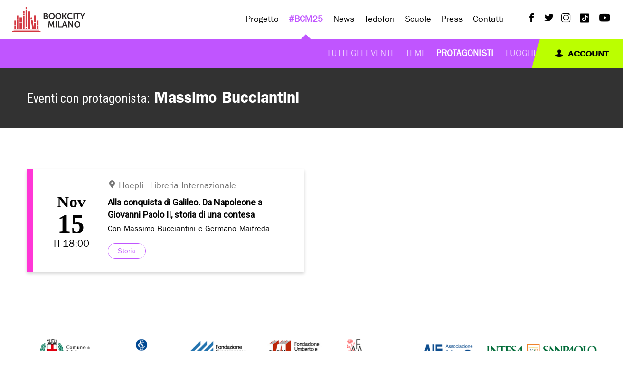

--- FILE ---
content_type: text/html; charset=UTF-8
request_url: https://www.bookcitymilano.it/protagonisti/2995/annalisa-camilli
body_size: 6548
content:
<!DOCTYPE html>
<html>

<head>
   <meta charset="utf-8">
   <title>Massimo Bucciantini - Protagonisti #BCM25 - BookCity Milano</title>
   <meta name="description" content="">
   <meta name="title" content="">
   <meta name="author" content="OctoberCMS">
   <meta name="viewport" content="width=device-width, initial-scale=1.0">
   <meta name="generator" content="OctoberCMS">
   
   <!-- Cookie banner -->
   <script type="text/javascript">
      var _iub = _iub || [];
      _iub.csConfiguration = { "askConsentAtCookiePolicyUpdate": true, "floatingPreferencesButtonDisplay": "bottom-right", "perPurposeConsent": true, "siteId": 3474488, "whitelabel": false, "cookiePolicyId": 75619334, "lang": "it", "banner": { "acceptButtonColor": "#D33841", "acceptButtonDisplay": true, "backgroundColor": "#FFFFFF", "brandBackgroundColor": "#FFFFFF", "brandTextColor": "#000000", "closeButtonRejects": true, "customizeButtonDisplay": true, "explicitWithdrawal": true, "listPurposes": true, "logo": "https://www.bookcitymilano.it/themes/bookcity/assets/images/logo-bookcity-horizontal.svg", "linksColor": "#D33841", "position": "float-top-center", "showTitle": false, "textColor": "#000000" } };
   </script>
   <script type="text/javascript" src="https://cs.iubenda.com/autoblocking/3474488.js"></script>
   <script type="text/javascript" src="//cdn.iubenda.com/cs/iubenda_cs.js" charset="UTF-8" async></script>
   <!------------------->

   <!-- Google tag (gtag.js) -->
      <script async src="https://www.googletagmanager.com/gtag/js?id=G-B20D56CSSE"></script>
   <script>
      window.dataLayer = window.dataLayer || [];
      function gtag() { dataLayer.push(arguments); }
      gtag('js', new Date());

      gtag('config', 'G-B20D56CSSE');
   </script>
      <!------------------------->

   <link rel="icon" type="image/x-icon" href="https://www.bookcitymilano.it/themes/bookcity/assets/images/favicon.ico">
   <link rel="icon" type="image/png" href="https://www.bookcitymilano.it/themes/bookcity/assets/images/favicon.png">
   <link href="https://www.bookcitymilano.it/themes/bookcity/assets/src/css/app.css?v=0.0.95" rel="stylesheet">
   
    
            <title>Scheda Protagonista | BOOKCITY MILANO</title>
    
        
            
    
    <meta name="robots" content="index,follow">

    <meta charset="utf-8">
<meta name="viewport" content="width=device-width, initial-scale=1.0, maximum-scale=1.0, user-scalable=no" />
<meta name="author" content="BOOKCITY MILANO">
<meta property="og:image" content="https://www.bookcitymilano.it/storage/app/media/og-milanobookcity.jpg"/>
<link rel="image_src" href="https://www.bookcitymilano.it/storage/app/media/og-milanobookcity.jpg"/>
<link rel="profile" href="http://gmpg.org/xfn/11"/>
<meta name="twitter:card" content="summary_large_image" />
<meta name="twitter:site" content="@BOOKCITYMILANO" />
<meta name="twitter:creator" content="@BOOKCITYMILANO" />
<meta name="twitter:image" content="https://www.bookcitymilano.it/storage/app/media/og-milanobookcity.jpg">
<meta name="twitter:description" content="Una manifestazione di quattro giorni di incontri, presentazioni, dialoghi, letture ad alta voce, mostre, spettacoli, seminari...">

            <meta property="og:title" content="Scheda Protagonista" />
    
            <meta property="og:url" content="http://www.bookcitymilano.it/protagonisti/2995/annalisa-camilli" />
    
            <meta property="og:site_name" content="BOOKCITY MILANO" />
    
    
            <meta property="fb:app_id" content="685133964984015" />
    
   <meta name="google-site-verification" content="ftWE0phK3l2LvhlJg5kARqaqfxaZV2rfhU-auVw7XWM" />
   <link href="https://fonts.googleapis.com/css?family=Roboto|Roboto+Condensed:400,700&display=swap" rel="stylesheet">
   <script src="https://www.bookcitymilano.it/combine/6633559072186a4181772fdc260afa0a-1719436736"></script>
      <script src="https://maps.googleapis.com/maps/api/js?key=&libraries=places&language=it"></script>
   <script src="https://www.bookcitymilano.it/themes/bookcity/assets/js/search.js"></script>

   <!-- Select2 -->
   <link href="https://www.bookcitymilano.it/themes/bookcity/assets/css/select2.min.css" rel="stylesheet" />
   <script src="https://www.bookcitymilano.it/themes/bookcity/assets/js/select2.min.js"></script>
</head>

<body class="protagonista loading">
   <div class="loader">
   <img src="https://www.bookcitymilano.it/themes/bookcity/assets/images/loader.gif" alt="BookCity" >
</div>
<header>
   <div class="row expanded primary-menu-row">
      <div class="small-6 large-2 xlarge-3 columns">
         <a href="https://www.bookcitymilano.it" class="logo">
            <img src="https://www.bookcitymilano.it/themes/bookcity/assets/images/logo-bookcity-horizontal.svg" alt="BookCity Logo" >
         </a>
      </div>
      <div class="small-6 columns hide-for-large text-right">
         <a href="#" class="menu-switch">
            <i class="nav-icon">
               <span></span>
            </i>
         </a>
      </div>
      <div class="large-10 xlarge-9 columns menu-wrapper">
         <nav class="main-menu">
            <ul class="primary-menu">
               <li class="has-children ">
                  <a href="https://www.bookcitymilano.it/progetto-bookcity-milano">Progetto </a>
                  <ul class="sub-menu">
                     <li class="" >
                        <a href="https://www.bookcitymilano.it/progetto-bookcity-milano">Cos'è BookCity</a>
                     </li>
                     <li class=""  >
                        <a href="https://www.bookcitymilano.it/organizzazione">Organizzazione</a>
                     </li>
                     <!--<li class="" >
                        <a href="https://www.bookcitymilano.it/promotori">Promotori</a>
                     </li>-->
                     <li class="" >
                        <a href="https://www.bookcitymilano.it/partner">Partner</a>
                     </li>
                  </ul>
               </li>
               <li class="has-children  active ">
                  <a class="" href="javascript:void(0);">#BCM25</a>
                  <ul class="sub-menu">
                     <!--<li class=""  >
                        <a href="https://www.bookcitymilano.it/candida-evento">Candida un Evento</a>
                     </li>
                     <li class=""  >
                        <a href="https://www.bookcitymilano.it/news/post/diventa-un-volontario-bcm25">Diventa un volontario</a>
                     </li>-->
                     <li class="">
                        <a href="https://www.bookcitymilano.it/eventi">Tutti gli eventi</a>
                     </li>
                     <li class="">
                        <a href="https://www.bookcitymilano.it/temi">Temi</a>
                     </li>
                     <li class=" active ">
                        <a href="https://www.bookcitymilano.it/protagonisti">Protagonisti</a>
                     </li>
                     <li class="">
                        <a href="https://www.bookcitymilano.it/luoghi">Luoghi</a>
                     </li>
                     <!-- <li class="">
                        <a href="https://www.bookcitymilano.it/progetti-speciali">Progetti Speciali</a>
                     </li> -->
                  </ul>
               </li>
               <li class="has-children ">
                  <a href="https://www.bookcitymilano.it/news" class="">News</a>
                  <ul class="sub-menu">
                     <li class="">
                        <a href="https://www.bookcitymilano.it/news" >Notizie da BookCity Milano</a>
                     </li>
                     <!-- <li class="">
                        <a href="https://www.bookcitymilano.it/news/categorie/scuole">Scuole</a>
                     </li> -->
                     <!-- <li class="">
                        <a href="https://laletturaintorno.bookcitymilano.it/la-lettura-intorno/">La lettura intorno</a>
                     </li>-->
                  </ul>
               </li>
               <li class="">
                  <a class="no-children" href="https://www.bookcitymilano.it/news/post/tedofori">Tedofori</a>
                  <!--<ul class="sub-menu">
                     <li class="">
                        <a class="" href="https://laletturaintorno.bookcitymilano.it/">Progetto</a>
                     </li>
                     <li class="">
                        <a class="" href="https://laletturaintorno.bookcitymilano.it/quartieri/">Quartieri</a>
                     </li>
                     <li class="">
                        <a  href="https://laletturaintorno.bookcitymilano.it/eventi/">Eventi</a>
                     </li>
                     <li class="">
                        <a href="https://laletturaintorno.bookcitymilano.it/indicazioni-per-il-pubblico/">Indicazioni per il pubblico</a>
                     </li>
                  </ul>-->
               </li>

               <li class="has-children ">
                  <a href="https://www.bookcitymilano.it/bcm-scuole">Scuole</a>
                  <ul class="sub-menu">
                     <li class="" >
                        <a href="https://www.bookcitymilano.it/bcm-scuole">Proponi un progetto</a>
                     </li>
                     <li class="" >
                        <a href="https://www.bookcitymilano.it/progetti">Progetti</a>
                     </li>
                     <!--<li class="">
                        <a href="https://www.bookcitymilano.it/progetti-pavia">Progetti Pavia</a>
                     </li>-->
                     <!--<li class="">
                        <a href="https://www.bookcitymilano.it/le-scuole-di-bcs17">Le scuole BCS</a>
                     </li>
                     <li class="">
                        <a href="https://www.bookcitymilano.it/i-prodotti">I Prodotti</a>
                     </li>-->
                     <!--<li class="">
                        <a href="https://www.bookcitymilano.it/gallery-scuole">Gallery</a>
                     </li>-->
                  </ul>
               </li>
<!--                <li class="has-children ">
                  <a href="#">Media</a>
                  <ul class="sub-menu">
                     <li class="" >
                        <a href="https://www.bookcitymilano.it/gallery">Gallery</a>
                     </li>
                     <li class="">
                        <a href="https://www.bookcitymilano.it/video">Video</a>
                     </li>
                  </ul>
               </li> -->
               <li class="has-children "> 
                  <a href="https://www.bookcitymilano.it/comunicati-stampa">Press</a>
                  <ul class="sub-menu">
                     <li class="" >
                        <a href="https://www.bookcitymilano.it/comunicati-stampa">Comunicati</a>
                     </li>
                     <li class="" >
                        <a href="https://www.bookcitymilano.it/rassegna-stampa/2025">Rassegna</a>
                     </li>
                     <li>
                        <a href="https://drive.google.com/drive/folders/1MVe2x98daXplCpmDuQokFrcWq3obDU8W?usp=sharing" target="_blank">Gallery</a>
                     </li>
                  </ul>
               </li>
               <li class="">
                  <a class="no-children" href="https://www.bookcitymilano.it/contatti">Contatti</a>
               </li>
            </ul>
         </nav>
         <ul class="social">
            <li>
               <a href="https://www.facebook.com/bookcitymi/" target="_blank">
                  <i class="bc-facebook"></i>
               </a>
            </li>
            <li>
               <a href="https://twitter.com/BOOKCITYMILANO" target="_blank">
                  <i class="bc-twitter"></i>
               </a>
            </li>
            <li>
               <a href="https://www.instagram.com/BOOKCITYMILANO/" target="_blank">
                  <i class="bc-instagram"></i>
               </a>
            </li>
            <li>
               <a href="https://www.tiktok.com/@bookcitymilano" target="_blank">
                  <svg fill="#020202" xmlns="http://www.w3.org/2000/svg"  viewBox="0 0 30 30" width="30px" height="30px"><path d="M24,4H6C4.895,4,4,4.895,4,6v18c0,1.105,0.895,2,2,2h18c1.105,0,2-0.895,2-2V6C26,4.895,25.104,4,24,4z M22.689,13.474 c-0.13,0.012-0.261,0.02-0.393,0.02c-1.495,0-2.809-0.768-3.574-1.931c0,3.049,0,6.519,0,6.577c0,2.685-2.177,4.861-4.861,4.861 C11.177,23,9,20.823,9,18.139c0-2.685,2.177-4.861,4.861-4.861c0.102,0,0.201,0.009,0.3,0.015v2.396c-0.1-0.012-0.197-0.03-0.3-0.03 c-1.37,0-2.481,1.111-2.481,2.481s1.11,2.481,2.481,2.481c1.371,0,2.581-1.08,2.581-2.45c0-0.055,0.024-11.17,0.024-11.17h2.289 c0.215,2.047,1.868,3.663,3.934,3.811V13.474z"/></svg>
               </a>
            </li>
            <li>
               <a href="https://www.youtube.com/channel/UC1A5TuOscHQHRtxtga0EgfQ" target="_blank">
                  <i class="bc-youtube"></i>
               </a>
            </li>
         </ul>
         <a href="https://www.bookcitymilano.it/account" class="sign-in hide-for-large">
            <i class="bc-user"></i>
            account
         </a>
      </div>
   </div>
   <div class="row expanded submenu-bar show-for-large">
      <div class="small-12 columns no-padding">
         <a href="https://www.bookcitymilano.it/account" class="skewtitle sign-in">
            <span class="inner"><i class="bc-user"></i>
            account</span>
         </a>
      </div>
   </div>
</header>   <!-- Content -->
   <div class="main-content">
      <div class="heading">
   <div class="container">
      <div class="row">
         <div class="small-12 columns">
            <h1><span>Eventi con protagonista:</span> Massimo Bucciantini</h1>
         </div>
      </div>
   </div>
</div>


<div class="container">
   <div class="row">
      <div class="small-12 columns">
                                    </div>
   </div>
   <div class="event-list">
      <div class="row" data-equalizer data-equalize-by-row="true" data-equalize-on="large">
                                             
            <div class="small-12 xlarge-6 columns">
               <div class="row align-middle event-box " data-equalizer-watch style="border-color: #ff36d6;">
                  <div class="small-12 medium-2 xlarge-3 columns date-wrapper"> 
                     <div class="date">
                                             <span class="date-time-month">Nov</span>
                        <span class="date-time-day">15</span>
                        <span class="date-time-hour">h 18:00</span> 
                                          </div>
                  </div>
                  <div class="small-12 medium-10 xlarge-9 columns">
                     <div class="event-content">
                                                                                                   <a class="address" href="https://www.bookcitymilano.it/luoghi/2/hoepli-libreria-internazionale">
                              <address>
                                 <i class="bc-map-marker"></i> 
                                 Hoepli - Libreria Internazionale 
                                                               </address>
                           </a>
                                                <h3>
                           <a href="https://www.bookcitymilano.it/eventi/2025/massimo-bucciantini-alla-conquista-di-galileo-da-napoleone-a-giovanni-paolo-ii">
                              Alla conquista di Galileo. Da Napoleone a Giovanni Paolo II, storia di una contesa
                           </a>
                        </h3>
                        <p>
                           <a href="https://www.bookcitymilano.it/eventi/2025/massimo-bucciantini-alla-conquista-di-galileo-da-napoleone-a-giovanni-paolo-ii">
                                                               Con Massimo Bucciantini e Germano Maifreda
                                                         </a>
                        </p>
                                                   <a class="tag" href="https://www.bookcitymilano.it/argomenti/storia" style="background-color:; border-color:; color:"> 
                              <span class="hover-item">
                                 Storia
                              </span>
                           </a>
                                             </div>
                  </div>
               </div>
            </div>
               </div>
      <div class="list-loader">
         <div></div>
         <div></div>
         <div></div>
         <div></div>
      </div>
   </div>
   
</div>




<script>
   $('#load-more').on('click', function(event) {
      event.preventDefault();
      var logged = $(this).attr('logged');
      var limit = $(this).attr('limit');
      $.request('onLoadMore', {
         data: {
            limit: limit, 
            logged: logged
         },
         update: {'lista-eventi': '#search-results'},
         complete: function () {
            updateUrlParams()
         }
      });
   });
</script>   </div>
   <div class="partner-bar bg-white">
   <div class="container">
      <ul class="row align-middle">
         <li class="columns smaller">
            <a href="https://www.comune.milano.it/" target="_blank" title="Comune di Milano">
               <img src="https://www.bookcitymilano.it/themes/bookcity/assets/images/partner/comune-di-milano.png" alt="Comune di Milano">
            </a>
         </li>
         <li class="columns smaller">
            <a href="http://fondazionecorriere.corriere.it" target="_blank" title="Fondazione Corriere della Sera">
               <img src="https://www.bookcitymilano.it/themes/bookcity/assets/images/partner/fondazione-corriere-della-sera-logo.png" alt="Fondazione Corriere della Sera">
            </a>
         </li>
         <li class="columns smaller">
            <a href="http://www.fondazionefeltrinelli.it" target="_blank" title="Fondazione GianGiacomo Feltrinelli">    
               <img src="https://www.bookcitymilano.it/themes/bookcity/assets/images/partner/fondazione-giacomo-feltrinelli_logo.png" alt="Fondazione GianGiacomo Feltrinelli">
            </a>
         </li>
         <li class="columns smaller">
            <a href="http://www.scuolalibraiuem.it" target="_blank" title="Scuola per librai">
               <img src="https://www.bookcitymilano.it/themes/bookcity/assets/images/partner/fondazione-mauri-logo.jpg" alt="Scuola per librai">
            </a>
         </li>
         <li class="columns smaller">
            <a href="http://www.fondazionemondadori.it" target="_blank" title="Fondazione Mondadori">
               <img src="https://www.bookcitymilano.it/themes/bookcity/assets/images/partner/fondazione-mondadori-logo.png" alt="Fondazione Mondadori">
            </a>
         </li>
         <li class="columns smaller">
            <a href="https://www.aie.it/" target="_blank" title="Associazione Italiana Editori">
               <img src="https://www.bookcitymilano.it/themes/bookcity/assets/images/partner/aie-logo.png" alt="Associazione Italiana Editori">
            </a>
         </li>
         <!--<li class="columns smaller" style="padding-left: 10px;padding-right: 10px;">
            <a href="https://cepell.it/" target="_blank" title="Cepell" target="_blank">
               <img src="https://www.bookcitymilano.it/themes/bookcity/assets/images/partner/cepell-logo.png" alt="Cepell">
            </a>
         </li>-->
         <li class="">
            <a href="http://www.intesasanpaolo.com" target="_blank" title="Banca Intesa San Paolo" target="_blank">
               <img src="https://www.bookcitymilano.it/themes/bookcity/assets/images/partner/intesa-sanpaolo-logo.png" alt="Intesa San Paolo">
            </a>
         </li>
         <!--<li class="columns smaller">
            <a href="https://www.esselunga.it/cms/homepage.html" target="_blank" title="Esselunga">
               <img src="https://www.bookcitymilano.it/themes/bookcity/assets/images/partner/esselunga.png" alt="Esselunga">
            </a>
         </li>-->
         <!--<li class="columns smaller">
            <a href="https://www.milomb.camcom.it/home" target="_blank" title="Camera di Commercio">
               <img src="https://www.bookcitymilano.it/themes/bookcity/assets/images/partner/camera-di-commercio-logo.jpg" alt="Camera di Commercio">
            </a>
         </li>-->
      </ul>
   </div>
</div><div id="gdpr-box" class="cookies-accept">
   <div class="row">
      <div class="small-12 medium-9 large-8 large-offset-1 columns">
         <p>
            Questo sito utilizza cookie per migliorare la tua esperienza di navigazione. Se vuoi saperne di più o negare
            il consenso a tutti o ad alcuni cookie, <a class="read-more" href="https://www.bookcitymilano.it/./cookie-policy">clicca
               qui</a>.
            Chiudendo questo banner, scorrendo questa pagina, cliccando su un link o proseguendo la navigazione in altra
            maniera, acconsenti all’uso dei cookie
         </p>
      </div>
      <div class="small-12 medium-3 columns">
         <button class="gdpr-button-accept">Accetto</button>
         <a class="btn gdpr-button-close" href="https://www.google.com/">Rifiuta</a>
      </div>
   </div>
</div>
<footer>
   <div class="row align-middle">
      <div class="small-12 large-3 xxlarge-3 columns">
         <p>
            <strong>Fondazione BookCity Milano</strong>
         </p>
         <p>
         <address>Sede 20121 Milano, Via Formentini 10</address>
         </p>
      </div>
      <div class="small-12 large-3 xxlarge-2 columns">
         <p>Codice Fiscale: 97623680150</p>
         <p>Partita iva: 08017530968</p>
      </div>
      <div class="small-12 large-6 xxlarge-47 large-align-right">
         <a href="https://www.bookcitymilano.it/newsletter" class="newsletter">
            <i class="bc-plane"></i>
            Newsletter
            <i class="bc-arrow-right"></i>
         </a>
         <ul class="policies">
            <li>
               <a href="https://www.iubenda.com/privacy-policy/75619334"
                  class="iubenda-nostyle no-brand iubenda-noiframe iubenda-embed iubenda-noiframe"
                  title="Privacy Policy ">Privacy Policy
               </a>
               <script
                  type="text/javascript">(function (w, d) { var loader = function () { var s = d.createElement("script"), tag = d.getElementsByTagName("script")[0]; s.src = "https://cdn.iubenda.com/iubenda.js"; tag.parentNode.insertBefore(s, tag); }; if (w.addEventListener) { w.addEventListener("load", loader, false); } else if (w.attachEvent) { w.attachEvent("onload", loader); } else { w.onload = loader; } })(window, document);
               </script>
            </li>
            <li>
               <a href="https://www.iubenda.com/privacy-policy/75619334/cookie-policy" class="iubenda-nostyle no-brand iubenda-noiframe iubenda-embed iubenda-noiframe" title="Cookie Policy ">Cookie Policy</a>
               <script type="text/javascript">
                  (function (w,d) {var loader = function () {var s = d.createElement("script"), tag = d.getElementsByTagName("script")[0]; s.src="https://cdn.iubenda.com/iubenda.js"; tag.parentNode.insertBefore(s,tag);}; if(w.addEventListener){w.addEventListener("load", loader, false);}else if(w.attachEvent){w.attachEvent("onload", loader);}else{w.onload = loader;}})(window, document);
               </script>
            </li>
         </ul>
         <ul class="social">
            <li>
               <a href="https://www.facebook.com/bookcitymi/" target="_blank">
                  <i class="bc-facebook"></i>
               </a>
            </li>
            <li>
               <a href="https://twitter.com/BOOKCITYMILANO" target="_blank">
                  <i class="bc-twitter"></i>
               </a>
            </li>
            <li>
               <a href="https://www.instagram.com/BOOKCITYMILANO/" target="_blank">
                  <i class="bc-instagram"></i>
               </a>
            </li>
            <li>
               <a href="https://www.tiktok.com/@bookcitymilano" target="_blank">
                  <svg fill="#ffffff" xmlns="http://www.w3.org/2000/svg" viewBox="0 0 30 30" width="30px" height="30px">
                     <path
                        d="M24,4H6C4.895,4,4,4.895,4,6v18c0,1.105,0.895,2,2,2h18c1.105,0,2-0.895,2-2V6C26,4.895,25.104,4,24,4z M22.689,13.474 c-0.13,0.012-0.261,0.02-0.393,0.02c-1.495,0-2.809-0.768-3.574-1.931c0,3.049,0,6.519,0,6.577c0,2.685-2.177,4.861-4.861,4.861 C11.177,23,9,20.823,9,18.139c0-2.685,2.177-4.861,4.861-4.861c0.102,0,0.201,0.009,0.3,0.015v2.396c-0.1-0.012-0.197-0.03-0.3-0.03 c-1.37,0-2.481,1.111-2.481,2.481s1.11,2.481,2.481,2.481c1.371,0,2.581-1.08,2.581-2.45c0-0.055,0.024-11.17,0.024-11.17h2.289 c0.215,2.047,1.868,3.663,3.934,3.811V13.474z" />
                  </svg>
               </a>
            </li>
            <li>
               <a href="https://www.youtube.com/channel/UC1A5TuOscHQHRtxtga0EgfQ" target="_blank">
                  <i class="bc-youtube"></i>
               </a>
            </li>
         </ul>
      </div>
   </div>
</footer>

   <script src="https://www.bookcitymilano.it/themes/bookcity/assets/src/js/vendor/foundation-sites/dist/js/foundation.min.js"></script>
   <script src="https://www.bookcitymilano.it/themes/bookcity/assets/src/js/vendor/lightbox2/dist/js/lightbox.min.js"></script>
   <script src="https://www.bookcitymilano.it/themes/bookcity/assets/src/js/vendor/owl.carousel/dist/owl.carousel.min.js"></script>
   <script src="https://www.bookcitymilano.it/themes/bookcity/assets/src/js/app.js?v=0.0.8"></script>
   <!-- Scripts -->
   <script src="/modules/system/assets/js/framework-extras.js"></script>
<link rel="stylesheet" property="stylesheet" href="/modules/system/assets/css/framework-extras.css">
   </body>

</html>

--- FILE ---
content_type: application/javascript
request_url: https://www.bookcitymilano.it/themes/bookcity/assets/js/search.js
body_size: 4776
content:
var Search = function () {
    var address = {};

    function sendRequest(address) {
        return new Promise(function (resolve, reject) {
            var service = new google.maps.places.AutocompleteService();
            var request = {
                input: address,
                types: ['address'],
                componentRestrictions: {country: ['IT']},
                fields: ['name', 'address_components', 'geometry'],
            };
            service.getPlacePredictions(request, function (predictions, status) {
                if (status !== google.maps.places.PlacesServiceStatus.OK || !predictions) {
                    reject("Indirizzo non trovato!");
                } else {
                    let map = new google.maps.Map(document.createElement('div'));
                    let service = new google.maps.places.PlacesService(map);
                    service.getDetails({
                        placeId: predictions[0].place_id, // Prendo la prima prediction
                        fields: ['name', 'address_components', 'geometry']
                    }, function (place, status) {
                        if (status === google.maps.places.PlacesServiceStatus.OK) {
                            address = formatAddress(formatPlace(place));
                            resolve(address);
                        } else {
                            reject("Indirizzo non trovato!");
                        }
                    });
                }
            });
        });
    }

    function formatPlace(place) {
        var res = {};
        res['ricerca'] = place.name;
        place.address_components.forEach(function (element) {
            if (element.types.includes('route')) {
                res['indirizzo'] = element.long_name;
            } else if (element.types.includes('street_number')) {
                res['civico'] = element.long_name;
            } else if (element.types.includes('locality')) {
                res['localita'] = element.long_name;
            } else if (element.types.includes('administrative_area_level_3')) {
                res['citta'] = element.long_name;
            } else if (element.types.includes('administrative_area_level_2')) {
                res['provincia'] = element.long_name;
                res['provincia_sigla'] = element.short_name;
            } else if (element.types.includes('administrative_area_level_1')) {
                res['regione'] = element.long_name;
            } else if (element.types.includes('country')) {
                res['nazione'] = element.long_name;
                res['nazione_sigla'] = element.short_name;
            } else if (element.types.includes('postal_code')) {
                res['cap'] = element.long_name;
            }
        });
        res['latitudine'] = place.geometry.location.lat();
        res['longitudine'] = place.geometry.location.lng();
        return res;
    }

    function formatAddress(address) {
        var res = address;
        res['get_indirizzo_formattato'] = function () {
            var indirizzo_formattato = this.indirizzo;
            indirizzo_formattato += (this.civico) ? ', ' + this.civico : '';
            indirizzo_formattato += (this.cap) ? ', ' + this.cap : '';
            indirizzo_formattato += (this.localita) ? ' ' + this.localita : '';
            indirizzo_formattato += (this.citta) && (this.citta !== this.localita) ? ' ' + this.citta : '';
            indirizzo_formattato += (this.provincia_sigla) ? ' ' + this.provincia_sigla : '';
            indirizzo_formattato += (this.nazione) ? ', Italy' : '';
            return indirizzo_formattato;
        }
        return res;
    }

    function initSearchAddress(selector, callback_success, callback_error_message) {
        let autocomplete = new google.maps.places.Autocomplete(
            $(selector)[0],
            {
                types: ['address'],
                componentRestrictions: {country: ['IT']},
                fields: ['name', 'address_components', 'geometry']
            }
        );
        google.maps.event.addListener(autocomplete, 'place_changed', function () {
            var place = autocomplete.getPlace();
            if (!place.address_components) {
                sendRequest(place.name)
                    .then(function (dati) {
                        callback_success(dati);
                    })
                    .catch(function (err) {
                        $(selector).val('');
                        callback_error_message(err);
                    });
            } else {
                address = formatAddress(formatPlace(place));
                callback_success(address);
            }
        });
    }

    return {
        initSearchAddress: initSearchAddress,
    }
}();